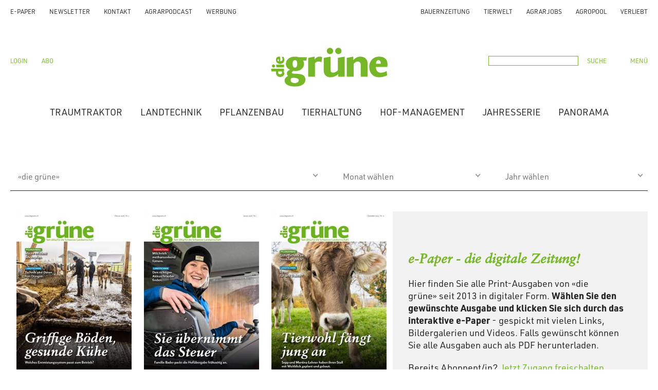

--- FILE ---
content_type: text/javascript;charset=utf-8
request_url: https://id.cxense.com/public/user/id?json=%7B%22identities%22%3A%5B%7B%22type%22%3A%22ckp%22%2C%22id%22%3A%22mkrxo5xlhhqxyiem%22%7D%2C%7B%22type%22%3A%22lst%22%2C%22id%22%3A%2216iaa07eeumxp2duw7q2ikeyj0%22%7D%2C%7B%22type%22%3A%22cst%22%2C%22id%22%3A%2216iaa07eeumxp2duw7q2ikeyj0%22%7D%5D%7D&callback=cXJsonpCB1
body_size: 188
content:
/**/
cXJsonpCB1({"httpStatus":200,"response":{"userId":"cx:2jfbh8do8k0gl8spib1e1tgbi:llgqmxu3fwp4","newUser":true}})

--- FILE ---
content_type: application/javascript; charset=utf-8
request_url: https://www.diegruene.ch/_assets/30df6ad56a4bf8f74584c5c168a6d17a/JavaScript/videoArticles.js?1755148538
body_size: 378
content:
var videoPageTypes = {
    loadMoreVideos: 5900001,
    checkMoreVideos: 5900002
};

var $videoContainer = $('.video-anrisse');
var $loadMoreVideosButton = $('.load-more-videos');

var loadMoreVideos = function() {
    var $skipDiv = $videoContainer.find('.skip-div');

    var data = {
        limit: $videoContainer.data('article-limit'),
        skip: $skipDiv.data('article-skip')
    };
    $skipDiv.remove();
    var functionTypeNum = videoPageTypes.loadMoreVideos;

    executeAjaxRequest(functionTypeNum, data).then(function(response) {
        if (response !== '') {
            $items = $(response);
            $videoContainer.find('.items').append($items);
            // $('.imagefill').imagefill();

            $videoContainer.find('.video-anriss.eqheight').matchHeight({
                property: 'min-height'
            });
            checkMoreVideos();
        }
    }).fail(function() {
        loadMoreVideos();
    });
}

var checkMoreVideos = function() {

    var data = {
        count: $videoContainer.find('.video-anriss').length
    };

    var functionTypeNum = videoPageTypes.checkMoreVideos;

    executeAjaxRequest(functionTypeNum, data).then(function(response) {
        if (parseInt(response) === 0) $loadMoreVideosButton.show();
    });
}

$(function() {
    if (exists($('.video-anrisse'))) {
        $('.load-more-videos').on('click', function(e) {
            e.preventDefault();
            $loadMoreVideosButton.hide();
            loadMoreVideos();
        });
    }
});


--- FILE ---
content_type: image/svg+xml
request_url: https://www.diegruene.ch/typo3conf/ext/mad_project_base/Resources/Public/Icons/Facebook.svg
body_size: 301
content:
<svg id="Ebene_1" data-name="Ebene 1" xmlns="http://www.w3.org/2000/svg" viewBox="0 0 141.73228 141.73228"><path d="M141.73228,70.86614a70.86614,70.86614,0,1,0-81.939,70.00492V91.35089H41.8V70.86614H59.79331V55.25345c0-17.76086,10.57989-27.57136,26.76708-27.57136a108.97667,108.97667,0,0,1,15.86333,1.3841V46.50591H93.48755c-8.80319,0-11.54857,5.4626-11.54857,11.06692V70.86614h19.65428L98.45134,91.35089H81.939v49.52017A70.88309,70.88309,0,0,0,141.73228,70.86614Z" style="fill:#fff"/><path d="M98.45134,91.35089l3.14192-20.48475H81.939V57.57283c0-5.60432,2.74538-11.06692,11.54857-11.06692h8.93617V29.06619a108.97667,108.97667,0,0,0-15.86333-1.3841c-16.18719,0-26.76708,9.8105-26.76708,27.57136V70.86614H41.8V91.35089H59.79331v49.52017a71.61316,71.61316,0,0,0,22.14567,0V91.35089Z" style="fill:transparent"/></svg>


--- FILE ---
content_type: application/javascript; charset=utf-8
request_url: https://www.diegruene.ch/_assets/30df6ad56a4bf8f74584c5c168a6d17a/JavaScript/custom.js?1769073569
body_size: 9369
content:
var artikelUid;

// === REPLACE WHOLE FUNCTION initArticle WITH THIS VERSION ===
var artikelUid;
let articleInitRunning = false;

initArticle = function () {
    if (articleInitRunning) return;
    articleInitRunning = true;

    // Merker: welche Bild-IDs pro Artikel im Fließtext verwendet wurden
    const usedImageIdsByArticle = new Map(); // key: artikelUid, value: Set<number>

    jQuery('.articlebody p').each(function (i) {
        // artikelUID vom Container
        artikelUid = jQuery(this).parent().attr('data-artikel-id');
        let html = jQuery(this).html();

        // ====== IMG Marker: [IMG 1] oder [IMG 1-3] ======
        const m = html.match(/\[IMG\s*([0-9]+)(?:\D+([0-9]+))?\]/i);
        if (m) {
            const startIMG = parseInt(m[1], 10);
            const endIMG = m[2] ? parseInt(m[2], 10) : startIMG;

            // verwendete IDs merken
            const set = usedImageIdsByArticle.get(artikelUid) || new Set();
            for (let n = startIMG; n <= endIMG; n++) set.add(n);
            usedImageIdsByArticle.set(artikelUid, set);

            // Platzierung
            let addClass = 'pull-left';
            if (m.index > 20) addClass = 'pull-right';
            if (html === m[0] || html.length < 40 || html.indexOf('bild_vollebreite') > -1) addClass = 'full';
            if (startIMG === endIMG) addClass += ' single-image';

            // Marker entfernen + Platzhalter einsetzen
            html = html.replace(m[0], '');
            const placeholder = `
                <div class="moreimages ${addClass}" data-start="${startIMG}" data-end="${endIMG}" data-artikel-id="${artikelUid}">
                    <div class="items"></div>
                    <div class="slider-nav">
                        <div class="prev-arrow"></div>
                        <div class="slidecount"></div>
                        <div class="next-arrow"></div>
                    </div>
                </div>`;
            jQuery(this).html(placeholder + html);
        }

        // ====== DOWNLOADS ======
        html = jQuery(this).html();
        let arrReg = /\[DOWNLOADS]/.exec(html);
        if (arrReg) {
            let addClass = 'pull-left';
            if (arrReg.index > 20) addClass = 'pull-right';
            if (arrReg.input === arrReg[0]) addClass = 'full';
            jQuery('#articlefiles').addClass(addClass);
            jQuery(this).html(html.replace(arrReg[0], ''));
            jQuery(this).prepend(jQuery('#articlefiles'));
        }

        // ====== DOSSIER ======
        html = jQuery(this).html();
        arrReg = /\[DOSSIER]/.exec(html);
        if (arrReg) {
            let addClass = 'pull-left';
            if (arrReg.index > 20) addClass = 'pull-right';
            if (arrReg.input === arrReg[0]) addClass = 'full';
            jQuery('#maindossier-box').addClass(addClass);
            jQuery(this).html(html.replace(arrReg[0], ''));
            jQuery(this).prepend(jQuery('#maindossier-box'));
            jQuery('#maindossier-box').show();
        }

        // ====== RELATED ======
        html = jQuery(this).html();
        arrReg = /\[RELATED]/.exec(html);
        if (arrReg) {
            let addClass = 'pull-left';
            if (arrReg.index > 20) addClass = 'pull-right';
            if (arrReg.input === arrReg[0]) addClass = 'full';
            jQuery('#related-box').addClass(addClass);
            jQuery(this).html(html.replace(arrReg[0], ''));
            jQuery(this).prepend(jQuery('#related-box'));
            jQuery('#related-box').show();
        }

        // ====== EXT (ohne ID) ======
        html = jQuery(this).html();
        arrReg = /\[EXT]/.exec(html);
        if (arrReg) {
            let addClass = 'pull-left';
            if (arrReg.index > 20) addClass = 'pull-right';
            if (arrReg.input === arrReg[0]) addClass = 'full';
            jQuery('#externalressource-box').addClass(addClass);
            jQuery(this).html(html.replace(arrReg[0], ''));
            jQuery(this).prepend(jQuery('#externalressource-box'));
            jQuery('#externalressource-box').show();
        }

        // ====== EXT mit ID: [EXT 12] ======
        html = jQuery(this).html();
        const extMatch = html.match(/\[EXT\s*([0-9]+)\]/i);
        if (extMatch) {
            const id = parseInt(extMatch[1], 10);
            const $ext = jQuery('#ext-' + id);
            const extContent = $ext.length ? $ext[0].outerHTML : '';
            if ($ext.length) $ext.remove();
            jQuery(this).html(html.replace(extMatch[0], extContent));
        }

        // ====== UMF mit ID: [UMF 5] ======
        html = jQuery(this).html();
        const umfMatch = html.match(/\[UMF\s*([0-9]+)\]/i);
        if (umfMatch) {
            const id = parseInt(umfMatch[1], 10);
            const $umf = jQuery('#umf-' + id);
            const extContent = $umf.length ? $umf[0].outerHTML : '';
            if ($umf.length) $umf.remove();
            jQuery(this).html(html.replace(umfMatch[0], extContent));
        }
    });

    // ====== Bilder in .moreimages einsetzen (KOPIEREN) ======
    jQuery('.moreimages').each(function () {
        const $wrap = jQuery(this);
        const artikelUid = $wrap.data('artikel-id');
        const start = parseInt($wrap.data('start'), 10);
        const end = parseInt($wrap.data('end'), 10);

        for (let n = start; n <= end; n++) {
            const $src = jQuery(`.mainimages[data-artikel-id="${artikelUid}"] #img-${n}`).first();
            if ($src.length) {
                $wrap.find('.items').append($src.clone(true, true));
            }
        }
    });

    // ====== Jetzt die im Fließtext verwendeten Bilder im MAIN-Slider entfernen ======
    usedImageIdsByArticle.forEach((idSet, aUid) => {
        idSet.forEach((id) => {
            jQuery(`.mainimages[data-artikel-id="${aUid}"] #img-${id}`).remove();
        });
    });

    // ====== Paywall: nach dem Klonen wirklich entfernen (nicht nur verstecken) ======
    if (
        user === null &&
        (exists(jQuery('[data-artikel-paywall="1"]')) || exists(jQuery('[data-artikel-paywall="2"]'))) &&
        exists(jQuery('.mainimages')) &&
        exists(jQuery('[data-preview="0"]')) &&
        !exists(jQuery('[data-hidden-link="1"]'))
    ) {
        jQuery('.mainimages').find('.item:not(:first)').remove();
    }

    // ====== Danach Slider initialisieren ======
    initSlick();
    typeof initRelatedSlider === 'function' && initRelatedSlider();

    // Lightbox
    jQuery('.mainimages, .moreimages, .gallery .items').each(function () {
        jQuery(this).magnificPopup({
            delegate: 'a',
            type: 'image',
            titleSrc: 'title',
            gallery: { enabled: true, tCounter: '<span class="mfp-counter">%curr% / %total%</span>' }
        });
    });

    articleInitRunning = false;
};



initSlick = function() {
    jQuery('.element.singleitem .items').on('init', function(event, slick){
        jQuery(this).find('.item').show();
    });

    jQuery('.col .element.singleitem .items').each(function() {
        tmpSlider = jQuery(this).next('.slider-nav');
        jQuery(this).slick({
            appendArrows: tmpSlider,
            prevArrow: tmpSlider.find('.prev-arrow'),
            nextArrow: tmpSlider.find('.next-arrow'),
            fade: true,
            cssEase: 'linear',
            autoplay: true,
            autoplaySpeed: 5000
        });
    });

    // Video Artikel
    if (exists(jQuery('.video-anriss.eqheight'))) jQuery('.video-anriss.eqheight').matchHeight();

    // Gallery Artikel
    if (exists(jQuery('.gallery-anriss.eqheight'))) jQuery('.gallery-anriss.eqheight').matchHeight();

    //Artikel-Bilder
    jQuery('.mainimages .items, .moreimages .items').each(function() {
        if (jQuery(this).hasClass('slidersync')) return;

        const $itemsWrap = jQuery(this);
        const $slides = $itemsWrap.find('.item');
        const slideCount = $slides.length;

        const $nav = $itemsWrap.next('.slider-nav');
        const $counter = $nav.find('.slidecount');
        $counter.attr('data-maxslides', slideCount);

        if (slideCount === 0) {
            // Nichts initialisieren – verhindert "1/0"
            $nav.hide();
            return;
        }

        // Slider initialisieren
        $itemsWrap.slick({
            appendArrows: $nav,
            prevArrow: $nav.find('.prev-arrow'),
            nextArrow: $nav.find('.next-arrow'),
            fade: true,
            cssEase: 'linear'
        });

        // Zähler
        $itemsWrap.on('afterChange', function(event, slick){
            updateSlideCount($counter, slick.currentSlide + 1);
        });

        updateSlideCount($counter, 1);
    });

    //Single Multimedia-Element
    jQuery('.element.singlemultimedia .sliderfor').each(function() {
        tmpSlider = jQuery(this).next('.slider-nav');

        jQuery(this).slick({
            appendArrows: tmpSlider,
            slidesToShow: 1,
            slidesToScroll: 1,
            prevArrow: tmpSlider.find('.prev-arrow'),
            nextArrow: tmpSlider.find('.next-arrow'),
            fade: true,
            infinite: true,
            cssEase: 'linear',
            asNavFor: '.slidernav'
        });

        jQuery('.element.singlemultimedia .slidernav').slick({
            slidesToShow: 6,
            slidesToScroll: 1,
            asNavFor: '.sliderfor',
            dots: false,
            infinite: true,
            centerMode: false,
            focusOnSelect: true,
            responsive: [
                {
                    breakpoint: 600,
                    settings: {
                        slidesToShow: 3,
                        slidesToScroll: 1,
                        dots: false,
                        asNavFor: '.sliderfor',
                        infinite: true,
                        centerMode: false,
                        focusOnSelect: true,
                        arrows: false
                    }
                }
            ]
        });

        jQuery(this).on('afterChange', function(event, slick, direction){
            updateSlideCount(jQuery(this).next('.slider-nav').find('.slidecount'), slick.currentSlide + 1);
            ga('send', 'pageview');
        });

        //Add count
        slideCount = jQuery(this).find('.item').length;
        tmpSlider.find('.slidecount').attr('data-maxslides', slideCount);
        updateSlideCount(jQuery(this).next('.slider-nav').find('.slidecount'), 1);
    });

    //Karussell-Elemente
    jQuery('.homeressort.rot .items').on('init', function(event, slick){
        jQuery('.homeressort.rot .items .slick-eqheight').matchHeight();
    });

    jQuery('.homeressort.rot .items').each(function() {
        jQuery(this).slick({
            prevArrow: '<div class="prev-arrow"></div>',
            nextArrow: '<div class="next-arrow"></div>',
            variableWidth: true,
            adaptiveHeight: true,
            slidesToShow: 4,
            slidesToScroll: 2,
            responsive: [{
                breakpoint: 1200,
                settings: {
                    slidesToScroll: 1
                }
            }]
        });
    });

    //Weitere Artikel
    jQuery('.articlerelated .wrap .items').on('init', function(event, slick){
        jQuery('.articlerelated .wrap .items .slick-eqheight').matchHeight();
    });

    jQuery('.articlerelated .wrap .items').each(function() {
        tmpSlider = jQuery(this).next('.slider-nav');
        jQuery(this).slick({
            appendArrows: tmpSlider,
            prevArrow: tmpSlider.find('.prev-arrow'),
            nextArrow: tmpSlider.find('.next-arrow'),
            adaptiveHeight: true,
            slidesToShow: 4,
            slidesToScroll: 1,
            responsive: [
                {
                    breakpoint: 970,
                    settings: {
                        slidesToShow: 2
                    }
                },
                {
                    breakpoint: 525,
                    settings: {
                        slidesToShow: 1,
                        centerMode: true
                    }
                }
            ]
        });
    });
}

updateSlideCount = function($counter, currentSlide) {
    const maxSlides = parseInt($counter.attr('data-maxslides'), 10) || 0;
    const $nav = $counter.closest('.slider-nav');

    if (maxSlides <= 1) {
        $nav.hide();
        return;
    }
    $nav.show();
    $counter.text(currentSlide + '/' + maxSlides);
};

initDossier = function() {
    jQuery('.dossiernav .nav-wrap').slick({
        vertical: true,
        infinite: false,
        slidesToScroll: 1,
        verticalSwiping: true,
        adaptiveHeight: true,
        prevArrow: '.dossiernav-arrow.slick-prev',
        nextArrow: '.dossiernav-arrow.slick-next'
    });
}

var lastScrollTop = 0;
checkSticky = function() {
    //Scrollpos
    scrollPosition = jQuery(document).scrollTop();

    if (scrollPosition > lastScrollTop){
        // downscroll code
        jQuery('header div, section.content .header, body, .dossiernav').removeClass('goup');
    } else {
        // upscroll code
        jQuery('header div, section.content .header, body, .dossiernav').addClass('goup');
    }
    lastScrollTop = scrollPosition;

    //Header out of viewport
    if (scrollPosition > jQuery('.header-content').height()) {
        jQuery('.header-content').addClass('outofvp');
    } else {
        jQuery('.header-content').removeClass('outofvp');
    }

    jQuery('.sticky').each(function(){
        const $this = jQuery(this);
        if (!isNaN($this.attr('data-sticky-scrollpos'))) {
            if ($this.attr('data-sticky-scrollpos') < scrollPosition) {
                $this.addClass('is-sticky');
            }
            else if ($this.attr('data-sticky-scrollpos') > scrollPosition) {
                $this.removeClass('is-sticky');
            }

            if ($this.attr('data-sticky-trigger') != '') {
                if (jQuery($this.attr('data-sticky-trigger')).hasClass('outofvp')) {
                    $this.addClass('is-sticky');
                } else {
                    $this.removeClass('is-sticky');
                }
            }
        }

        if ($this.attr('data-bottom-trigger') != '' && !isNaN($this.attr('data-bottom-offset'))) {
            $bottomTrigger = jQuery($this.attr('data-bottom-trigger'));
            bottomPos = $bottomTrigger.offset().top  + $bottomTrigger.height();

            if ((scrollPosition + $this.height() + parseInt($this.attr('data-bottom-offset'))) > bottomPos) {
                $this.addClass('is-bottom');
            } else {
                $this.removeClass('is-bottom');
            }
        }
    });
}

checkDossierNav = function() {
    //Scrollpos
    scrollPosition = jQuery(document).scrollTop();
    winHeight = jQuery(window).height();
    docHeight = jQuery('html').height();
    scrollPositionTophalf = scrollPosition + (winHeight /3);
    var currentSlide = 0;

    jQuery('.dossiercontents').each(function(i){
        if (jQuery(this).position().top < scrollPositionTophalf) {
            jQuery('.dossiercontents .items .item').removeClass('active');
            jQuery('a[href="#' + jQuery(this).attr('id') + '"] .item').addClass('active');
            currentSlide = i;
        }
    });

    currentSlide = currentSlide -2;
    if (currentSlide < 0) currentSlide = 0;

    if (jQuery('.dossiercontents .items').slick('slickCurrentSlide') != currentSlide) {
        jQuery('.dossiercontents .items').slick('slickGoTo', currentSlide);
    }
}

function paywallReload() {
    const $articleBody = jQuery('.articlebody');
    if ($articleBody.length > 0) {
        tIsLoggedIn = ($articleBody.attr('data-loggedin') != '') ? $articleBody.attr('data-loggedin') : '0';
        tPaywall = ($articleBody.attr('data-artikel-paywall') != '') ? $articleBody.attr('data-artikel-paywall') : '0';

        if (parseInt(tIsLoggedIn) == 0 && parseInt(tPaywall) > 0) {
            jQuery.post(document.location.pathname + '?type=6363', function (data) {
                if ($articleBody.hasClass('paywall-reloaded') && $articleBody.find('div').length !== 0) return;
                $articleBody.find('.paywall').remove();
                $articleBody.addClass('paywall-reloaded');
                $articleBody.prepend(jQuery(data).find('.articlebody .paywall-content').html());
                jQuery('.related').find('.items').children().remove();
                jQuery('.related').find('.items').prepend(jQuery(data).find('.related .items').html());
                initArticle();
            }).fail(function() {
                initArticle();
            });
        } else {
            initArticle();
        }
    }
}

function checkLogin() {
    tLoginName = 'Login';
    tLoginHref = loginURL + '/login?returnUrl=' + document.location.href;
    tSession = '';
    tToken = '';

    //Is there a session-cookie
    tSession = readCookie('madlab_bz_sso_session_id');
    tToken = readCookie('madlab_bz_sso_token');

    $loginLink = jQuery('a.page_login');
    if (tSession != '' && tSession !== null && tSession != 'null') {
        //Validate the session
        validateSession(tSession, tLoginHref).then(function(r) {
            //Try to reload protected content
            paywallReload();
        }).fail(function() {
            //Set Login-Link
            if (parseInt(jQuery('.articlebody').data('artikel-paywall')) !== 1) initArticle();
        });

        getExtendedUserFromSession(tSession).then(function(r) {
            //Set Logout-Link
            $loginLink.html('PROFIL (' + r.userFirstName + ' ' + r.userName + ')');
            $loginLink.attr('href', accountURL);

        }).fail(function() {
            //Set Login-Link
            $loginLink.html(tLoginName);
            $loginLink.attr('href', tLoginHref);
        });
    } else {
        //Set Login-Link
        $loginLink.html(tLoginName);
        $loginLink.attr('href', tLoginHref);
        initArticle();
    }
}

function validateSession(sessionToken, loginUrl) {
    var dfd = new jQuery.Deferred();
    var accessBZ = false;
    var accessDG = false;
    var accessTW = false;

    if (jQuery('body').hasClass('bauernzeitung')) accessBZ = true;
    if (jQuery('body').hasClass('diegruene')) accessDG = true;
    if (jQuery('body').hasClass('tierwelt')) accessTW = true;

    rest.User.read('validateSession?sessionId=' + sessionToken + '&accessTw='+ accessTW +'&accessBz='+ accessBZ +'&accessDg='+ accessDG +'&').then(function (r) {
        //Successful
        console.log('Successful');
        dfd.resolve(Array('Profil (' + r.displayName + ')', accountURL));
    }).fail(function() {
        // failed
        console.log('failed');
        dfd.reject(Array('Login', loginUrl));
    });

    return dfd.promise();
}

isMobile = false;
var rest;
rest = new jQuery.RestClient(apiURL);
rest.add('User');
jQuery(document).ready(function() {
    if(/(android|bb\d+|meego).+mobile|avantgo|bada\/|blackberry|blazer|compal|elaine|fennec|hiptop|iemobile|ip(hone|od)|ipad|iris|kindle|Android|Silk|lge |maemo|midp|mmp|netfront|opera m(ob|in)i|palm( os)?|phone|p(ixi|re)\/|plucker|pocket|psp|series(4|6)0|symbian|treo|up\.(browser|link)|vodafone|wap|windows (ce|phone)|xda|xiino/i.test(navigator.userAgent)
        || /1207|6310|6590|3gso|4thp|50[1-6]i|770s|802s|a wa|abac|ac(er|oo|s\-)|ai(ko|rn)|al(av|ca|co)|amoi|an(ex|ny|yw)|aptu|ar(ch|go)|as(te|us)|attw|au(di|\-m|r |s )|avan|be(ck|ll|nq)|bi(lb|rd)|bl(ac|az)|br(e|v)w|bumb|bw\-(n|u)|c55\/|capi|ccwa|cdm\-|cell|chtm|cldc|cmd\-|co(mp|nd)|craw|da(it|ll|ng)|dbte|dc\-s|devi|dica|dmob|do(c|p)o|ds(12|\-d)|el(49|ai)|em(l2|ul)|er(ic|k0)|esl8|ez([4-7]0|os|wa|ze)|fetc|fly(\-|_)|g1 u|g560|gene|gf\-5|g\-mo|go(\.w|od)|gr(ad|un)|haie|hcit|hd\-(m|p|t)|hei\-|hi(pt|ta)|hp( i|ip)|hs\-c|ht(c(\-| |_|a|g|p|s|t)|tp)|hu(aw|tc)|i\-(20|go|ma)|i230|iac( |\-|\/)|ibro|idea|ig01|ikom|im1k|inno|ipaq|iris|ja(t|v)a|jbro|jemu|jigs|kddi|keji|kgt( |\/)|klon|kpt |kwc\-|kyo(c|k)|le(no|xi)|lg( g|\/(k|l|u)|50|54|\-[a-w])|libw|lynx|m1\-w|m3ga|m50\/|ma(te|ui|xo)|mc(01|21|ca)|m\-cr|me(rc|ri)|mi(o8|oa|ts)|mmef|mo(01|02|bi|de|do|t(\-| |o|v)|zz)|mt(50|p1|v )|mwbp|mywa|n10[0-2]|n20[2-3]|n30(0|2)|n50(0|2|5)|n7(0(0|1)|10)|ne((c|m)\-|on|tf|wf|wg|wt)|nok(6|i)|nzph|o2im|op(ti|wv)|oran|owg1|p800|pan(a|d|t)|pdxg|pg(13|\-([1-8]|c))|phil|pire|pl(ay|uc)|pn\-2|po(ck|rt|se)|prox|psio|pt\-g|qa\-a|qc(07|12|21|32|60|\-[2-7]|i\-)|qtek|r380|r600|raks|rim9|ro(ve|zo)|s55\/|sa(ge|ma|mm|ms|ny|va)|sc(01|h\-|oo|p\-)|sdk\/|se(c(\-|0|1)|47|mc|nd|ri)|sgh\-|shar|sie(\-|m)|sk\-0|sl(45|id)|sm(al|ar|b3|it|t5)|so(ft|ny)|sp(01|h\-|v\-|v )|sy(01|mb)|t2(18|50)|t6(00|10|18)|ta(gt|lk)|tcl\-|tdg\-|tel(i|m)|tim\-|t\-mo|to(pl|sh)|ts(70|m\-|m3|m5)|tx\-9|up(\.b|g1|si)|utst|v400|v750|veri|vi(rg|te)|vk(40|5[0-3]|\-v)|vm40|voda|vulc|vx(52|53|60|61|70|80|81|83|85|98)|w3c(\-| )|webc|whit|wi(g |nc|nw)|wmlb|wonu|x700|yas\-|your|zeto|zte\-/i.test(navigator.userAgent.substr(0,4))) {
        isMobile = true;
    }

    //Check if mailform has been added
    if (jQuery('.additionalcontent form').length > 0) jQuery('.additionalcontent form').append('<input type="hidden" name="artikel" value="' + jQuery('.additionalcontent').attr('data-articleuid') + '">');

    //Init Burger-Navigation
    jQuery('.burger-nav a.opener').click(function(e) {
        e.preventDefault();
        jQuery('body, #mobilenav').toggleClass('menuopen');
        jQuery('.hamburger').toggleClass('is-active');
    });

    jQuery('.burger-nav-overlay').click(function() {
        if (jQuery('body').hasClass('menuopen')) {
            jQuery('body, #mobilenav').removeClass('menuopen');
            jQuery('.hamburger').removeClass('is-active');
        }
    });

    checkLogin();

    //Hyphenation
    Hyphenator.config({
        defaultlanguage: 'de',
        leftmin: 3,
        rightmin: 4,
        minwordlength : 9
    });

    Hyphenator.run();

    //Search-Actions
    jQuery('#searchform a').click(function(e) {e.preventDefault(); jQuery('#searchform').submit();});
    jQuery('.elasticSearch_form select').change(function() {jQuery('.elasticSearch_form input[type=submit]').click();});

    //Matchheight dossier-box
    jQuery('.dossierbox .wrap').each(function(){
        jQuery(this).find('.dossieritem').matchHeight();
    });
    jQuery('a.dossierheader').matchHeight();

    //Nice-Selects
    jQuery('.frame-type-form_formframework select, .tx-registeraddress select, .epaperFilter select, .elasticSearch_form select, .mad_newsletter_subscription select, .tx-powermail select').niceSelect();

    //Init Dossier-Navigation
    initDossier();
    checkDossierNav();

    //Lightbox
    jQuery('.mainimages, .moreimages, .gallery .items').each(function() {
        jQuery(this).magnificPopup({
            delegate: 'a',
            type: 'image',
            titleSrc: 'title',
            gallery: {
                // options for gallery
                enabled: true,
                tCounter: '<span class="mfp-counter">%curr% / %total%</span>'
            }
        });
    });

    //Lightbox
    jQuery('.single-gallery-article-teaser').each(function() {
        jQuery(this).magnificPopup({
            delegate: 'a.lightbox',
            type: 'image',
            titleSrc: 'title',
            gallery: {
                // options for gallery
                enabled: true,
                tCounter: '<span class="mfp-counter">%curr% / %total%</span>'
            }
        });
    });

    updateEpaperLinks();

    jQuery('a.epaper.read, img.epaper.thumbnail').click(function(e) {
        if (isMobile) return true;
        e.preventDefault();
        epaperGuruOpenIssueWithFrameId(jQuery(this).attr('data-guid'), jQuery(this).attr('data-iframe'));
    });

    jQuery('.epaperFilter .select-wrap select').change(function() {
        loadMore('.epaperoverview .items', '.item', 20, 1);
    });

    if (exists(jQuery('.inlineArticle'))) {
        jQuery('.inlineArticle .auszeichnung').matchHeight();
        jQuery('.inlineArticle').matchHeight();
    }

    if (jQuery('.jobs-list.has-jobs').length) {
        jQuery('.jobs-list.has-jobs').isotope({
            itemSelector: '.job-item',
            percentPosition: true,
            masonry: {
                columnWidth: '.job-item',
                gutter: 40
            }
        });
    }

    // initCookieBanner();
});

var updateEpaperLinks = function() {
    if (exists(jQuery('a.epaper.read, a.epaper.download'))) {
        //ePaper
        var epaper_sso_id = '';
        epaper_sso_id = readCookie('epaper_guru_sso_session_id');
        jQuery('a.epaper.read, a.epaper.download').each(function() {
            jQuery(this).attr('href', jQuery(this).attr('href') + epaper_sso_id);
        });
    }
}

initScrollableTablesIndicator = function() {
    if (!exists(jQuery(".articlebody table:not(.in-viewport)"))) return;
    jQuery(document).scroll(function() {
        var $table = jQuery(".articlebody table:not(.in-viewport)");
        $table.each(function() {
            var $this = jQuery(this);
            var top_of_element = $this.offset().top;
            var bottom_of_element = $this.offset().top + $this.outerHeight();
            var bottom_of_screen = jQuery(window).scrollTop() + jQuery(window).innerHeight();
            var top_of_screen = jQuery(window).scrollTop();

            if ((bottom_of_screen > top_of_element) && (top_of_screen < bottom_of_element)) {
                $this.addClass('in-viewport');
                $this.animate({
                    scrollLeft: $this.find('tr td:last-child').offset().left
                }, 1000, function () {
                    $this.animate({
                        scrollLeft: 0
                    }, 1000, function () {
                    });
                });
            }
        });
    });
}

// initCookieBanner = function() {
//     cookieVal = getCookie('cookieconsent_dismissed');
//
//     if (cookieVal == '') {
//         jQuery('#cookie-note').show();
//         jQuery('.dismiss-message').on('click', function() {
//             jQuery('#cookie-note').hide();
//             setCookie('cookieconsent_dismissed', 1);
//         });
//     }
// }

var initTeamMatchHeight = function() {
    if (exists(jQuery('.team-members .team-member .member-function'))) {
        jQuery('.team-members .team-member .member-function').matchHeight();
    }
}

var initRectangleAdMatchHeight = function() {
    if (exists(jQuery('.advert.rectangle'))) {
        jQuery('.advert.rectangle').matchHeight();
    }
}

var checkGoogleBot = function() {
    jQuery.ajax({
        url: "/typo3conf/ext/mad_project_base/Resources/Public/PHP/checkGoogleBot.php",
        type: "POST",
        success: function (data) {
            if (parseInt(data) === 1) paywallReload();
        }
    });
}

var initAnchorLinks = function() {
    if (exists(jQuery('a.anchor-link'))) {
        jQuery('a.anchor-link').off('click');
        jQuery('a.anchor-link').on('click', function(e) {
            e.preventDefault();

            var anchorTarget = jQuery(this).attr('data-target');
            $anchorTarget = jQuery(anchorTarget);

            jumpto(jQuery(anchorTarget));
        });
    }
}

var initOldContentForm = function() {
    if (exists(jQuery('.old-content'))) {
        var currentUrl = window.location.href;
        var $oldContent = jQuery('.old-content');
        var newLink = $oldContent.find('a').eq(0).attr('href') + '?report-url=' + encodeURIComponent(currentUrl);
        $oldContent.find('a').eq(0).attr('href', newLink);
    }

    if (exists(jQuery('[id^=artikelExportfehlermelden]'))) {
        var reportUrl = getUrlParameter('report-url');
        if (reportUrl !== false && reportUrl !== '') {
            jQuery('[id^=artikelExportfehlermelden]').find(jQuery('[placeholder=URL]')).val(decodeURIComponent(reportUrl));
        }
    }
}

var initAgramedienBackendData = function() {
    if (exists(jQuery('.articlebody'))) {
        var $articleBody = jQuery('.articlebody');
        var $pageBody = jQuery('body');
        var firstName = '';
        var lastName = '';
        var email = '';
        var pageId = jQuery('body').data('page-id');
        var ressorts = $articleBody.data('ressorts');
        var tags = $articleBody.data('tags');
        var articleId = $articleBody.data('artikel-id');
        var topicClusterId = $articleBody.data('topic-cluster-id');
        var topicClusterName = $articleBody.data('topic-cluster-name').replace(',', '');
        var userNeedId = $articleBody.data('user-need-id');
        var userNeedName = $articleBody.data('user-need-name');
        var articleTitle = $articleBody.data('article-title');
        var author = $articleBody.data('article-authors');
        var paywall = $articleBody.data('artikel-paywall');
        var articleDate = $articleBody.data('article-date');
        var touchpointId = $pageBody.data('touchpoint-id');
        var articleSource = $articleBody.data('article-source');

        var customerId = getFromLocalstorage('agrarmedien-customer-id');
        if (!customerId) customerId = '';

        var _paq = window._paq = window._paq || [];
        if (userNeedId) _paq.push(['setCustomDimension', 1,  userNeedId]);
        if (ressorts) _paq.push(['setCustomDimension', 2,  ressorts]);
        if (topicClusterId) _paq.push(['setCustomDimension', 3,  topicClusterId]);

        switch (parseInt(paywall)) {
            case 1:
                var paywallStatus = 'Freemium';
                break;
            case 2:
                var paywallStatus = 'Premium';
                break;
            default:
                var paywallStatus = 'Free';
        }

        const tagsArray = tags.split(",");

        const prefixedTagsArray = tagsArray
            .filter(Boolean)
            .map(t => t.trim())
            .map(t => t.toLowerCase().startsWith("thema:") ? t : `thema:${t}`);

        prefixedTagsArray.push('topic-cluster:' + topicClusterName);
        prefixedTagsArray.push('user-need:' + userNeedName);
        prefixedTagsArray.push('paywall:' + paywallStatus);
        prefixedTagsArray.push('source:' + articleSource);

        tp = window["tp"] || [];
        tp.push(["setTags", prefixedTagsArray]);
        tp.push(["setContentCreated", articleDate]);
        tp.push(["setContentAuthor", author.split(',')[0].trim()]);
        tp.push(["setContentSection", ressorts.split(',')[0].trim()]);

        var userData = readCookie('agrarmedien-login-user');
        if (userData) {
            var userObject = JSON.parse(userData);
            firstName = userObject.firstName;
            lastName = userObject.name;
            email = userObject.email;
        }

        var restApi;
        restApi = new jQuery.RestClient('https://api.sam-crm.maddev.ch/frontend/');
        restApi.add('touchpoint');

        restApi.touchpoint.create('hit', {
            touchpointId: touchpointId,
            first_name: firstName,
            last_name: lastName,
            email: email,
            customerId: customerId,
            artikelId: articleId,
            pageId: pageId,
            artikelName: articleTitle,
            ressorts: ressorts,
            tags: tags,
            topicClusterId: topicClusterId,
            userNeedId: userNeedId,
            amount: '',
            author: author,
            paywall: paywall,
            payload: ''
        }).then(function(r) {
            customerId = r.data.customerId;
            if (customerId) storeInLocalstorage('agrarmedien-customer-id', customerId);
        }).fail (function(t) {
            // console.log('Failed to add user data to SAM CRM');
        });
    }
}

var initAgramedienBackendMicropaymentDataTransactionStart = function() {
    var $micropaymentOrderForm = jQuery('.micropayment-order-form');
    $micropaymentOrderForm.on('submit', function(e) {
        var $pageBody = jQuery('body');
        var $articleInfoContainer = jQuery('.article-info');
        var pageId = $pageBody.data('page-id');
        var touchpointId = $pageBody.data('micropayment-transaction-start-touchpoint-id');
        var ressorts = $articleInfoContainer.data('ressorts');
        var tags = $articleInfoContainer.data('tags');
        var articleId = $articleInfoContainer.data('artikel-id');
        var amount = $articleInfoContainer.data('micropayment-amount');
        var articleTitle = $articleInfoContainer.data('article-title');
        var userEmail = $micropaymentOrderForm.find('#email').val();
        var userFirstName = $micropaymentOrderForm.find('#firstname').val();
        var userLastName = $micropaymentOrderForm.find('#lastname').val();
        var author = $articleInfoContainer.data('article-authors');
        var paywall = $articleInfoContainer.data('artikel-paywall');
        var customerId = getFromLocalstorage('agrarmedien-customer-id');
        if (!customerId) customerId = '';

        var restApi;
        restApi = new jQuery.RestClient('https://api.sam-crm.maddev.ch/frontend/');
        restApi.add('touchpoint');

        restApi.touchpoint.create('hit', {
            touchpointId: touchpointId,
            first_name: userFirstName,
            last_name: userLastName,
            email: userEmail,
            customerId: customerId,
            artikelId: articleId,
            pageId: pageId,
            artikelName: articleTitle,
            ressorts: ressorts,
            tags: tags,
            amount: amount,
            author: author,
            paywall: paywall,
            payload: ''
        }).then(function(r) {
            customerId = r.data.customerId;
            if (customerId) storeInLocalstorage('agrarmedien-customer-id', customerId);
        }).fail (function(t) {
            // console.log('Failed to add user data to SAM CRM');
        });
    })
}

var initMatomoSendCustomerId = function() {
    var customerId = getFromLocalstorage('agrarmedien-customer-id');
    if (customerId) {
        _paq.push(['setUserId', customerId]);
    }
}

const initPowermailTabNavigation = function() {
    if (exists(jQuery('.powermail_morestep'))) {
        var offsetTop = jQuery('.powermail_morestep').offset().top;
        var headerHeight = jQuery('#header .header-content').height();
        jQuery('.powermail_morestep .powermail_tab_navigation a').on('click', function() {
            jQuery('html,body').animate({ scrollTop: offsetTop - headerHeight }, 'slow');
        });
    }
}

const initFlipster = function() {
    jQuery(".flipster-carousel").flipster({
        style: 'carousel',
        loop: true,
        spacing: -.6,
        nav: false,
        buttons: true,
        itemContainer: 'ul',
        itemSelector: 'li',
        scrollwheel: false,
        start: 0
    });
}

const initPageAdPositioning = function() {
    // initially set top to align with #main
    const $skyScrapers = jQuery('.page-skyscraper');
    if ($skyScrapers.length) {
        const mainOffset = jQuery('#main').offset().top;

        $skyScrapers.css('top', mainOffset);

        // if wideboard exists
        // add observer for when ad is loaded to adjust offset top
        // to fit to header
        const $topWideboard = jQuery('#top-wideboard');
        if ($topWideboard.length) {
            const wideboardObserver = new MutationObserver(function(mutations) {
                if (mutations[0].target.getAttribute('data-adnz-loaded') == 1) {
                    $topWideboard.find('iframe').on('load', function() {
                        const headerOffset = jQuery('#header').offset().top;
                        $skyScrapers.css('top', headerOffset);
                    });
                }
            });

            wideboardObserver.observe(document.querySelector("#top-wideboard .desktop.advert"), {
                attributes: true,
                attributeFilter: ['data-adnz-loaded']
            });
        }
    }
}

jQuery(function() {
    checkGoogleBot();
    initTeamMatchHeight();
    initRectangleAdMatchHeight();
    initAnchorLinks();
    initOldContentForm();
    initAgramedienBackendData();
    initAgramedienBackendMicropaymentDataTransactionStart();
    initPowermailTabNavigation();
    initMatomoSendCustomerId();
    initFlipster();
    initPageAdPositioning();
});

jQuery(window).on('load', function() {
    // Gives mobile users a visible hint that a table can be scrolled
    initScrollableTablesIndicator();
});

jQuery(document).scroll(function() {
    //Check sticky objects
    checkSticky();

    //Dossier Navigation + Progress
    checkDossierNav();

    //Close Burger-Menu
    if (jQuery('body').hasClass('menuopen')) {
        jQuery('body, #mobilenav').removeClass('menuopen');
    }
});

--- FILE ---
content_type: image/svg+xml
request_url: https://www.diegruene.ch/fileadmin/agrarmedien/shared/assets/epaper-read.svg
body_size: 1851
content:
<?xml version="1.0" ?><!DOCTYPE svg  PUBLIC '-//W3C//DTD SVG 1.1//EN'  'http://www.w3.org/Graphics/SVG/1.1/DTD/svg11.dtd'><svg enable-background="new 0 0 512 512" height="512px" id="Layer_1" version="1.1" viewBox="0 0 512 512" width="512px" xml:space="preserve" xmlns="http://www.w3.org/2000/svg" xmlns:xlink="http://www.w3.org/1999/xlink"><path d="M509.527,136.261c-0.668-1.112-11.768-20.487-34.067-40.37c-22.158-19.783-56.499-40.416-101.748-40.416  c-45.251-0.014-79.253,20.697-100.965,40.566c-6.72,6.137-12.376,12.224-17.01,17.741c-4.793-5.552-10.652-11.696-17.593-17.892  c-22.156-19.783-56.496-40.416-101.746-40.416C91.148,55.461,57.135,76.172,35.43,96.041C13.572,116.007,2.94,135.435,2.284,136.59  L0,145.541v292.208l35.011,8.938l0.061,0.036c0.49-0.936,9.892-17.138,27.166-32.33c17.413-15.264,41.704-29.311,74.161-29.334  c33.489,0,58.953,15.06,76.904,30.955c8.904,7.924,15.708,15.93,20.18,21.855c2.237,2.953,3.891,5.386,4.946,7.011  c0.452,0.687,0.768,1.191,1.001,1.568c3.114,5.984,9.358,10.076,16.567,10.076c7.342,0,13.678-4.247,16.731-10.404  c1.832-3.123,11.029-17.829,26.833-31.729c17.402-15.264,41.695-29.312,74.15-29.335c33.489,0,58.952,15.061,76.915,30.956  c8.895,7.924,15.701,15.93,20.172,21.855c2.242,2.952,3.896,5.386,4.955,7.011c0.522,0.804,0.901,1.423,1.128,1.793  c0.116,0.187,0.186,0.306,0.222,0.374l0.05-0.027L512,437.747V145.541L509.527,136.261z M237.317,387.396  c-22.178-19.572-56.213-39.708-100.919-39.708h-0.053c-43.907,0-77.223,19.513-98.98,38.822V150.784  c3.798-5.817,12.226-17.479,24.872-28.602c17.413-15.277,41.704-29.322,74.161-29.335c33.489,0,58.953,15.052,76.904,30.958  c8.904,7.913,15.708,15.929,20.18,21.852c1.575,2.08,2.841,3.882,3.835,5.341V387.396z M474.627,387.372  c-22.176-19.563-56.223-39.685-100.916-39.685c-43.948-0.013-77.256,19.525-99.028,38.85v-235.75  c3.798-5.811,12.213-17.462,24.876-28.604c17.404-15.277,41.697-29.322,74.152-29.335c33.489,0,58.95,15.052,76.915,30.958  c8.893,7.913,15.701,15.929,20.17,21.852c1.564,2.062,2.845,3.871,3.831,5.325V387.372z M59.727,168.702l15.334,20.114l1.998,2.81  c0.952-0.636,21.153-14.908,61.945-14.932c21.787,0,37.964,4.09,48.562,8.005c5.299,1.958,9.19,3.886,11.644,5.234  c1.235,0.686,2.103,1.22,2.616,1.542c0.243,0.15,0.4,0.259,0.48,0.313c0.006,0.009,0.013,0.011,0.019,0.016l0.029,0.022l4.602-6.536  l12.203-16.785c-1.699-1.265-29.246-20.567-80.155-20.559C88.095,147.919,61.49,167.294,59.727,168.702 M77.062,253.777  c0.944-0.635,21.15-14.905,61.938-14.93c21.788,0.012,37.972,4.099,48.566,8.014c5.292,1.949,9.184,3.884,11.642,5.236  c1.239,0.674,2.109,1.209,2.613,1.528c0.253,0.164,0.417,0.277,0.49,0.327c0.023,0.017,0.036,0.025,0.04,0.025l4.507-6.396  l12.298-16.912v-0.01c-1.702-1.271-29.244-20.567-80.155-20.55c-50.909-0.036-77.507,19.347-79.273,20.745l17.421,22.859  l-2.107-2.758L77.062,253.777z M59.725,293.005l15.896,20.867l-0.57-0.739l2.008,2.8l0.089-0.057  c1.733-1.172,21.938-14.845,61.856-14.869c21.788,0,37.966,4.086,48.561,8.01c5.294,1.957,9.185,3.874,11.647,5.232  c1.232,0.675,2.104,1.213,2.611,1.531c0.243,0.157,0.402,0.27,0.482,0.319c0.006,0.007,0.013,0.01,0.019,0.012l0.029,0.025  l4.649-6.598l12.156-16.723c-1.706-1.272-29.245-20.571-80.154-20.556C88.088,272.235,61.495,291.6,59.725,293.005 M441.248,191.826  l4.762-6.753l-4.854,6.678l-0.005,0.005C441.21,191.797,441.241,191.82,441.248,191.826 M313.948,188.809l2.016,2.813l0.003,0.004  c0.941-0.636,21.151-14.908,61.942-14.932c21.786,0,37.967,4.09,48.561,8.005c5.293,1.958,9.183,3.886,11.645,5.234  c1.229,0.686,2.105,1.22,2.61,1.542c0.201,0.116,0.343,0.217,0.433,0.275l16.9-23.246c-1.699-1.265-29.238-20.567-80.146-20.559  c-50.916-0.027-77.514,19.348-79.284,20.756l17.423,22.856L313.948,188.809z M315.959,253.777  c0.95-0.635,21.151-14.905,61.949-14.93c21.786,0.012,37.965,4.099,48.556,8.014c5.3,1.949,9.194,3.884,11.652,5.236  c1.229,0.674,2.099,1.209,2.604,1.528c0.218,0.137,0.368,0.242,0.455,0.299c0.041,0.031,0.067,0.054,0.072,0.054l4.573-6.481  l12.233-16.828v-0.01c-1.695-1.271-29.239-20.567-80.146-20.55c-50.916-0.036-77.516,19.347-79.282,20.745l17.423,22.859  l-2.102-2.747L315.959,253.777z M298.626,293.005l15.362,20.168l1.973,2.76c0.018-0.016,0.049-0.033,0.085-0.057  c1.738-1.172,21.937-14.845,61.86-14.869c21.788,0,37.962,4.086,48.558,8.01c5.296,1.957,9.186,3.874,11.649,5.232  c1.231,0.675,2.105,1.213,2.612,1.531c0.24,0.157,0.401,0.27,0.476,0.319c0.009,0.007,0.016,0.01,0.022,0.012l0.031,0.025  l4.647-6.598l12.154-16.723c-1.697-1.272-29.243-20.571-80.15-20.556C326.988,272.235,300.397,291.6,298.626,293.005"/></svg>

--- FILE ---
content_type: application/javascript; charset=utf-8
request_url: https://www.diegruene.ch/_assets/30df6ad56a4bf8f74584c5c168a6d17a/JavaScript/articleComment.js?1757499362
body_size: 4258
content:
let commentsStoragePid = null;

const commentPageTypes = {
    addComment: 2900001,
    replyComment: 2900002,
    reportComment: 2900003,
    getCommentLikes: 2900004,
    likeComment: 2900005,
    getCommentDislikes: 2900006,
    dislikeComment: 2900007,
    reload: 6363
};

const getCommentsStoragePid = function() {
    if (exists(jQuery('.comments-container'))) {
        commentsStoragePid = jQuery('.comments-container').attr('data-comments-pid');
    }
}

const userCommentCallback = function() {
    if (exists(jQuery('.comments-container'))) {
        handleLoginContent();
        initAddCommentForm();
        insertReportUser();
        getCommentLikes();
    }
}

let initComments = function() {
    if (exists(jQuery('.comments-container'))) {
        initCollapsedSubComments();
        initCommentActions();
        initCopyToClipboard();
        initActionPopup();
    }
}

const initCollapsedSubComments = function() {
    jQuery('.sub-comments-container').each(function() {
        const $thisSubCommentsContainer = jQuery(this);
        const thisContainerHeight = $thisSubCommentsContainer.height() + 1;

        $thisSubCommentsContainer.attr('data-initial-height', thisContainerHeight);
        $thisSubCommentsContainer.addClass('collapsed');
    });

    jQuery('.sub-comments-container + .more-button, .sub-comments-container.collapsed').off('click');
    jQuery('.sub-comments-container + .more-button, .sub-comments-container.collapsed').on('click', function(e) {
        const $thisTarget = jQuery(this);
        const $thisSubCommentsContainer = jQuery(e.target).hasClass('more-button') ? $thisTarget.siblings('.sub-comments-container') : $thisTarget;

        showSubCommentsCotainer($thisSubCommentsContainer);
    });
}

const showSubCommentsCotainer = function($thisSubCommentsContainer) {
    const initialContainerHeight = $thisSubCommentsContainer.attr('data-initial-height');

    $thisSubCommentsContainer.css('height', initialContainerHeight + 'px');
    $thisSubCommentsContainer.removeClass('collapsed');
}

const initRestrictedFunctionAccess = function() {
    if (user !== null) {
        jQuery('.access-restricted-user').removeClass('hidden');
        jQuery('.access-non-logged-in').addClass('hidden');
    }
}

let initCommentActions = function() {
    jQuery('.comment-action .action-icon, .comment-action .action-text, .comment-action .action-tooltip').off('click');
    jQuery('.comment-action .action-icon, .comment-action .action-text, .comment-action .action-tooltip').on('click', function() {
        $thisAction = jQuery(this).closest('.comment-action');

        if (!$thisAction.hasClass('deactivated')) {
            const actionFunction = $thisAction.attr('data-action');
            window[actionFunction]($thisAction);
        }
    });
}

const initActionPopup = function() {
    jQuery('.action-popup .popup-close').off('click');
    jQuery('.action-popup .popup-close').on('click', function() {
        $actionPopup = jQuery(this).closest('.action-popup');
        hidePopup($actionPopup);
    });

    jQuery('.action-popup').off('click');
    jQuery('.action-popup').on('click', function(e) {
        const $thisPopup = jQuery(this);
        const $targetElement = jQuery(e.target);
        if ($targetElement.hasClass('action-popup')) {
            hidePopup($thisPopup);
        }
    });
}

const showPopup = function($popup) {
    if ($popup.hasClass('hidden')) {
        $popup.removeClass('hidden');
    }
}

const hidePopup = function($popup) {
    if (!$popup.hasClass('hidden')) {
        $popup.addClass('hidden');
    }
}

const deactivateCommentSubmitButton = function($actionForm) {
    const $submitButton = $actionForm.find('.submit-button');

    if (!$submitButton.hasClass('deactivated')) {
        $submitButton.addClass('deactivated');
    }
}

const isCommentFormValid = function($actionForm, $commentInput) {
    $actionForm.find('.form-group.error').removeClass('error');

    const comment = $commentInput.val().trim();
    const commentValid = validateText(comment);

    if (!commentValid) {
        addError($commentInput);
    }

    let requiredCheck = true;

    if (exists($actionForm.find('.check-required'))) {
        const $requiredCheck = $actionForm.find('.check-required');
        requiredCheck = $requiredCheck.is(':checked');

        if (!requiredCheck) {
            addError($requiredCheck);
        }
        else {
        }
    }

    return (requiredCheck && commentValid);
}

const addError = function($input) {
    if (!$input.closest('.form-group').hasClass('error')) {
        $input.closest('.form-group').addClass('error');
    }
}

const initAddCommentForm = function() {
    if (user !== null) {
        const $addCommentForm = jQuery('#comment-add-form');

        $addCommentForm.find('.submit-button').off('click');
        $addCommentForm.find('.submit-button').on('click', function() {
            addComment($addCommentForm);
        });
    }
}

const addComment = function($actionForm) {
    const $commentInput = $actionForm.find('textarea[name="addComment"]');
    if (isCommentFormValid($actionForm, $commentInput)) {
        deactivateCommentSubmitButton($actionForm);
        submitComment($actionForm);
    }
}

const submitComment = function($actionForm) {
    const commentData = {
        userUid: user.userUid,
        userName: user.userDisplayName,
        comment: $actionForm.find('textarea[name="addComment"]').val().trim(),
        articleUid: articleUid,
        commentsStoragePid: commentsStoragePid
    };

    if ($actionForm.closest('.comments-container').attr('data-comment-recipient')) {
        commentData.notificationRecipientType = $actionForm.closest('.comments-container').attr('data-comment-recipient');
    }

    const functionTypeNum = commentPageTypes.addComment;

    executeAjaxRequest(functionTypeNum, commentData).then(function(replyData) {
        if (replyData !== 'requiredNotFilledError') {
            reloadCommentSectionAndInitScrollTo(replyData);
        }
        else {

        }
    }).fail(function() {

    });
}

var replyComment = function($commentAction) {
    if (user !== null) {
        const $actionPopup = $commentAction.find('.action-popup');
        const $actionForm = $actionPopup.find('.reply-comment-form');

        insertReplyUser($actionForm);
        showPopup($actionPopup);
        initReplyCommentForm($actionForm);
    }
}

const insertReplyUser = function($actionForm) {
    $actionForm.find('.reply-comment-user-name').html(user.userDisplayName);
    $actionForm.find('input[name="comment-user"]').val(user.userUid);
}

const initReplyCommentForm = function($actionForm) {
    $actionForm.find('.submit-button').off('click');
    $actionForm.find('.submit-button').on('click', function() {
        const $commentReplyInput = $actionForm.find('textarea[name="reply-comment"]');
        const isValid = isCommentFormValid($actionForm, $commentReplyInput);

        if (isValid) {
            deactivateCommentSubmitButton($actionForm);
            submitReplyCommentForm($actionForm);
        }
    });
}

const submitReplyCommentForm = function($actionForm) {
    const commentReplyToUid = $actionForm.find('input[name="comment-reply-to"]').val().trim();

    const replyCommentData = {
        userUid: user.userUid,
        userName: user.userDisplayName,
        commentReplyToUid: commentReplyToUid,
        comment: $actionForm.find('textarea[name="reply-comment"]').val().trim(),
        articleUid: articleUid,
        commentsStoragePid: commentsStoragePid
    };

    if ($actionForm.closest('.comments-container').attr('data-comment-recipient')) {
        replyCommentData.notificationRecipientType = $actionForm.closest('.comments-container').attr('data-comment-recipient');
    }

    const functionTypeNum = commentPageTypes.replyComment;

    executeAjaxRequest(functionTypeNum, replyCommentData).then(function(replyData) {
        if (replyData !== 'requiredNotFilledError') {
            reloadCommentSectionAndInitScrollTo(replyData);
        }
        else {

        }
    }).fail(function() {

    });
}

const getCommentLikes = function() {
    if (user !== null) {
        if (!findArticleCommentLikesDislikes()) {
            const getLikeData = {
                userUid: user.userUid,
                articleUid: articleUid
            }

            const functionTypeNum = commentPageTypes.getCommentLikes;

            executeAjaxRequest(functionTypeNum, getLikeData).then(function(replyData) {
                const parsedData = JSON.parse(replyData);

                if (parsedData.length > 0) {
                    parsedData.forEach((commentLike, i) => {
                        storeNewCommentLikeDislike(createNewCommentLikeDislike('like', commentLike.comment_uid, commentLike.uid));
                    });
                }

                // in order to not overwrite likes
                // -> getCommentDislikes are initialized after likes are fetched
                getCommentDislikes();
                initActiveCommentLikesDislikes();
            });
        }
    }
}

const getCommentDislikes = function() {
    if (user !== null) {
        const getDislikeData = {
            userUid: user.userUid,
            articleUid: articleUid
        }

        const functionTypeNum = commentPageTypes.getCommentDislikes;

        executeAjaxRequest(functionTypeNum, getDislikeData).then(function(replyData) {
            const parsedData = JSON.parse(replyData);

            if (parsedData.length > 0) {
                // prevention of overwriting likes
                const articleCommentLikesDislikes = findArticleCommentLikesDislikes();

                parsedData.forEach((commentDislike, i) => {
                    storeNewCommentLikeDislike(createNewCommentLikeDislike('dislike', commentDislike.comment_uid, commentDislike.uid));
                });

                initActiveCommentLikesDislikes();
            }
        });
    }
}

const initActiveCommentLikesDislikes = function() {
    const articleCommentLikesDislikes = findArticleCommentLikesDislikes();

    if (articleCommentLikesDislikes) {
        articleCommentLikesDislikes.forEach(function(thisComment, index, arr) {
            const $comment = jQuery('#comment-u' + thisComment.commentUid);

            if (thisComment.isLiked) {
                setActiveCommentLikeDislike($comment.find('> .comment-actions .action-like'), true, thisComment.likeId);
            }
            else if (thisComment.isDisliked) {
                setActiveCommentLikeDislike($comment.find('> .comment-actions .action-dislike'), false, thisComment.dislikeId);
            }
        });
    }
}

var likeComment = function($commentAction) {
    // prevent double execution of likeComment()
    $commentAction.addClass('deactivated');

    const $comment = $commentAction.closest('.comment');
    const commentUid = $comment.attr('data-comment-id');
    const likeUid = $commentAction.attr('data-like-id') ? $commentAction.attr('data-like-id') : null;
    const dislikeUid = $commentAction.siblings('.action-dislike').attr('data-dislike-id') ? $commentAction.siblings('.action-dislike').attr('data-dislike-id') : null;

    const likeCommentData = {
        userUid: user == null ? 0 : user.userUid,
        commentUid: commentUid,
        articleUid: articleUid,
        likeUid: likeUid,
        dislikeUid: dislikeUid,
        commentsStoragePid: commentsStoragePid
    };

    const functionTypeNum = commentPageTypes.likeComment;

    executeAjaxRequest(functionTypeNum, likeCommentData).then(function(replyData) {
        if (replyData !== 'requiredNotFilledError') {
            reloadCommentSectionAndInitScrollTo('#comment-u' + commentUid);

            if (replyData.includes('added')) {
                const newLikeUid = replyData.split('|')[1];
                activateCommentLikeDislike($commentAction, 'like', commentUid, newLikeUid);
            }

            if (replyData.includes('removed')) {
                const removedLikeUid = replyData.split('|')[1];
                deactivateCommentLikeDislike($commentAction, 'like', commentUid, removedLikeUid);
            }
        }
        else {

        }
    }).fail(function() {

    });
}

var dislikeComment = function($commentAction) {
    // prevent double execution of dislikeComment()
    $commentAction.addClass('deactivated');

    const $comment = $commentAction.closest('.comment');
    const commentUid = $comment.attr('data-comment-id');
    const dislikeUid = $commentAction.attr('data-dislike-id') ? $commentAction.attr('data-dislike-id') : null;
    const likeUid = $commentAction.siblings('.action-like').attr('data-like-id') ? $commentAction.siblings('.action-like').attr('data-like-id') : null;

    const dislikeCommentData = {
        userUid: user == null ? 0 : user.userUid,
        commentUid: commentUid,
        articleUid: articleUid,
        dislikeUid: dislikeUid,
        likeUid: likeUid,
        commentsStoragePid: commentsStoragePid
    };

    const functionTypeNum = commentPageTypes.dislikeComment;

    executeAjaxRequest(functionTypeNum, dislikeCommentData).then(function(replyData) {
        if (replyData !== 'requiredNotFilledError') {
            reloadCommentSectionAndInitScrollTo('#comment-u' + commentUid);

            if (replyData.includes('added')) {
                const newDislikeUid = replyData.split('|')[1];
                activateCommentLikeDislike($commentAction, 'dislike', commentUid, newDislikeUid);
            }

            if (replyData.includes('removed')) {
                const removedDislikeUid = replyData.split('|')[1];
                deactivateCommentLikeDislike($commentAction, 'dislike', commentUid, removedDislikeUid);
            }
        }
        else {

        }
    }).fail(function() {

    });
}

const activateCommentLikeDislike = function($commentAction, type, commentUid, likeOrDislikeId) {
    const isLike =  type == 'like';
    const articleCommentLikesDislikes = findArticleCommentLikesDislikes();

    if (articleCommentLikesDislikes) {
        const commentLikesDislikes = articleCommentLikesDislikes.filter(function(value, index, arr) {
            return value.commentUid == commentUid;
        });

        if (commentLikesDislikes) {
            const updatedCommentLikeDislike = {
                commentUid: commentUid,
                isLiked: isLike,
                likeId: isLike ? likeOrDislikeId : '',
                isDisliked: !isLike,
                dislikeId: !isLike ? likeOrDislikeId : ''
            };

            articleCommentLikesDislikesWithoutCommentElement = articleCommentLikesDislikes.filter(function(value, index, arr) {
                return value.commentUid != commentUid;
            });

            storeNewCommentLikeDislike(updatedCommentLikeDislike, true, articleCommentLikesDislikesWithoutCommentElement);
        }
        else {
            storeNewCommentLikeDislike(createNewCommentLikeDislike(type, commentUid, likeOrDislikeId));
        }
    }
    else {
        storeNewCommentLikeDislike(createNewCommentLikeDislike(type, commentUid, likeOrDislikeId));
    }

    setActiveCommentLikeDislike($commentAction, isLike, likeOrDislikeId);
}

const deactivateCommentLikeDislike = function($commentAction, type, commentUid, likeOrDislikeId) {
    const isLike =  type == 'like';
    const articleCommentLikesDislikes = findArticleCommentLikesDislikes();

    if (articleCommentLikesDislikes !== null && exists(articleCommentLikesDislikes)) {
        const updatedArticleCommentLikesDislikes = articleCommentLikesDislikes.filter(function(value, index, arr) {
            return value.commentUid != commentUid && (value.likeId != likeOrDislikeId || value.dislikeId != likeOrDislikeId);
        });

        updateArticleCommentLikesDislikesLocalStorage(updatedArticleCommentLikesDislikes);
        unsetActiveCommentLikeDislike($commentAction, isLike);
    }
}

const setActiveCommentLikeDislike = function($commentAction, isLike, likeOrDislikeId) {
    // switch out like with dislike and inverse
    if (isLike) {
        $commentAction.attr('data-like-id', likeOrDislikeId);
        $commentAction.siblings('.action-dislike').attr('data-dislike-id', null);
    }
    else {
        $commentAction.attr('data-dislike-id', likeOrDislikeId);
        $commentAction.siblings('.action-like').attr('data-like-id', null);
    }
}

const unsetActiveCommentLikeDislike = function($commentAction, isLike) {
    if (isLike) {
        $commentAction.attr('data-like-id', null);
    }
    else {
        $commentAction.attr('data-dislike-id', null);
    }
}

const createNewCommentLikeDislike = function(type, commentUid, likeOrDislikeId) {
    const isLike = (type == 'like');

    const newCommentLikeDislike = {
        commentUid: commentUid,
        isLiked: isLike,
        likeId: isLike ? likeOrDislikeId : '',
        isDisliked: !isLike,
        dislikeId: !isLike ? likeOrDislikeId : ''
    };

    return newCommentLikeDislike;
}

const findArticleCommentLikesDislikes = function() {
    const articleCommentLikesDislikes = getFromLocalstorage('agrarmedien-comment-likes-and-dislikes-' + (user ? 'user' + user.userUid + '-' : '') + articleUid);

    return articleCommentLikesDislikes;
}

const storeNewCommentLikeDislike = function(newCommentLikeDislike, overwriteArticleCommentLikesDislikes, updatedArticleCommentLikesDislikes) {
    if (overwriteArticleCommentLikesDislikes && !isUndefined(updatedArticleCommentLikesDislikes) && updatedArticleCommentLikesDislikes !== null) {
        articleCommentLikesDislikes = updatedArticleCommentLikesDislikes;
    }
    else {
        articleCommentLikesDislikes = findArticleCommentLikesDislikes() ?? [];
    }

    articleCommentLikesDislikes.push(newCommentLikeDislike);
    updateArticleCommentLikesDislikesLocalStorage(articleCommentLikesDislikes);
}

const updateArticleCommentLikesDislikesLocalStorage = function(articleCommentLikesDislikes) {
    storeInLocalstorage('agrarmedien-comment-likes-and-dislikes-' + (user ? 'user' + user.userUid + '-' : '') + articleUid, articleCommentLikesDislikes);
}

var shareComment = function($commentAction) {
    $actionPopup = $commentAction.find('.action-popup');

    insertShareComment($actionPopup);
    showPopup($actionPopup);
}

const insertShareComment = function($actionPopup) {
    const $shareForm = $actionPopup.find('.comment-share-form');
    const commentShareId = $shareForm.attr('data-share-id');
    const activeHash = window.location.hash;
    const baseUrl = window.location.href;

    if (baseUrl.includes(activeHash)) {
        baseUrl = '' + window.location.origin + window.location.pathname + window.location.search;
    }

    const shareUrl = baseUrl + commentShareId;

    $shareForm.find('input[name="comment-share-url"]').val(shareUrl);
}

const initCopyToClipboard = function() {
    // navigator.clipboard is not always available.
    // for example: the page has to be served over https for this to work;
    if (!navigator.clipboard) {
        handleCopyToClipboardNotAvailable();
    }
    else {
        jQuery('.action-popup .add-to-clipboard').off('click');
        jQuery('.action-popup .add-to-clipboard').on('click', function() {
            $thisClipboardIcon = jQuery(this);
            $copyTargetInput = jQuery($thisClipboardIcon.attr('data-target'));

            copyToClipboard($copyTargetInput);

            // TODO:
            // maybe add some visual indicator that it was added to clipboard
        });
    }
}

const copyToClipboard = function($copyTargetInput) {
    const copyValue = $copyTargetInput.val();
    navigator.clipboard.writeText(copyValue);
}

const handleCopyToClipboardNotAvailable = function() {
    jQuery('.action-popup .add-to-clipboard').closest('.comment-share-form-content').addClass('clipboard-not-available');
}

const insertReportUser = function() {
    if (user !== null) {
        jQuery('.action-report').find('.no-user-required').addClass('hidden');
    }
}

var reportComment = function($commentAction) {
    const $actionPopup = $commentAction.find('.action-popup');
    const $actionForm = $actionPopup.find('.comment-report-form');

    showPopup($actionPopup);
    initReportCommentForm($actionForm);
}

const initReportCommentForm = function($actionForm) {
    $actionForm.find('.submit-button').off('click');
    $actionForm.find('.submit-button').on('click', function() {
        const $thisSubmitButton = jQuery(this);
        const $thisActionForm = $thisSubmitButton.closest('.action-form');

        if (isReportFormValid($thisActionForm)) {
            deactivateCommentSubmitButton($thisActionForm);
            submitReport($thisActionForm);
        }
        else {

        }
    });
}

const isReportFormValid = function($actionForm) {
    let emailValid = true;
    let phoneValid = true;
    let reportReasonValid = true;

    if (user === null) {
        $email = $actionForm.find('input[name="userMail"]');
        emailValid = validateText($email.val()) && validateEmail($email.val());

        if (!emailValid) {
            addError($email);
        }

        // // if phone required
        // $phone = $actionForm.find('input[name="userPhone"]');
        // phoneValid = validateText($phone.val()); // maybe add phone check
        //
        // if (!phoneValid) {
            //     addError($phone);
            // }
    }

    // // if comment reason required
    // $reportReason = $actionForm.find('input[name="reportReason"]');
    // var reportReasonValid = validateText($reportReason.val().trim());
    //
    // if (!reportReasonValid) {
    //     addError($reportReason);
    // }

    const isFullyValid = emailValid && phoneValid && reportReasonValid;

    return user !== null ? reportReasonValid : isFullyValid;
}

const submitReport = function($actionForm) {
    const reportData = {
        userUid: user == null ? null : user.userUid,
        userMail: $actionForm.find('input[name="userMail"]').val().trim(),
        userPhone: $actionForm.find('input[name="userPhone"]').val().trim(),
        reportComment: $actionForm.attr('data-report-comment'),
        reportType: exists($actionForm.find('select[name="reportType"]')) ? $actionForm.find('select[name="reportType"]').val().trim() : null,
        reportReason: $actionForm.find('textarea[name="reportReason"]').val().trim(),
        commentsStoragePid: commentsStoragePid
    };

    if ($actionForm.closest('.comments-container').attr('data-comment-recipient')) {
        reportData.notificationRecipientType = $actionForm.closest('.comments-container').attr('data-comment-recipient');
    }

    const functionTypeNum = commentPageTypes.reportComment;

    executeAjaxRequest(functionTypeNum, reportData).then(function(replyData) {
        if (replyData === 'ok') {
            $actionForm.closest('.action-popup').addClass('submitted');
        }
        else {
            reportFailed($actionForm);
        }
    }).fail(function() {
        reportFailed($actionForm);
    });
}

const reportFailed = function($actionForm) {
    console.log('report failed');
}

const reloadCommentSectionAndInitScrollTo = function(scrollToElemId) {
    const functionTypeNum = commentPageTypes.reload;
    const emptyData = {};

    // path without hash
    const requestBase = window.location.href.replace(window.location.hash, '');

    executeAjaxRequest(functionTypeNum, emptyData, requestBase).then(function(replyData) {
        const $replyData = jQuery(replyData);
        const $newCommentsContainer = $replyData.find('.comments-container');

        if (exists($newCommentsContainer)) {
            jQuery('.comments-container').replaceWith($newCommentsContainer);
            initComments();
            initScrollToCommentHash();
            userCommentCallback();
            initActiveCommentLikesDislikes();

            if (!isUndefined(scrollToElemId)) {
                const $scrollToElement = jQuery(scrollToElemId);
                scrollToComment($scrollToElement);
            }
        }
    }).fail(function() {

    });
}

const initScrollToCommentHash = function() {
    if (window.location.hash !== '') {
        const locationHash = window.location.hash;

        if (locationHash.includes('comment-u')) {
            if (exists(jQuery(locationHash))) {
                $targetElement = jQuery(locationHash);
                scrollToComment($targetElement);
            }
        }
    }
}

const scrollToComment = function($commentElement) {
    if (exists($commentElement.parents('.sub-comments-container'))) {
        showSubCommentsCotainer($commentElement.parents('.sub-comments-container'));
    }

    jumpto($commentElement, -170);

    window.setTimeout(function() {
        highlightComment($commentElement);
    }, 800);
}

const highlightComment = function($comment) {
    $comment.addClass('highlighted').delay(1000).queue(function() {
        $comment.removeClass('highlighted').dequeue();
    });
}


jQuery(function() {
    if (exists(jQuery('#comment-section'))) {
        getCommentsStoragePid();
        reloadCommentSectionAndInitScrollTo();
        initComments();
    }
});


--- FILE ---
content_type: text/javascript;charset=utf-8
request_url: https://p1cluster.cxense.com/p1.js
body_size: 101
content:
cX.library.onP1('16iaa07eeumxp2duw7q2ikeyj0');


--- FILE ---
content_type: application/javascript; charset=utf-8
request_url: https://www.diegruene.ch/_assets/30df6ad56a4bf8f74584c5c168a6d17a/JavaScript/autofillForm.js?1755148538
body_size: 195
content:
var autofillForm = function() {
    if (extendedUser !== null) {
        if (exists('[placeholder="Vorname"]')) $('[placeholder="Vorname"]').val(extendedUser.userFirstName);
        if (exists('[placeholder="Vorname *"]')) $('[placeholder="Vorname *"]').val(extendedUser.userFirstName);
        if (exists('[placeholder="Name"]')) $('[placeholder="Name"]').val(extendedUser.userName);
        if (exists('[placeholder="Name *"]')) $('[placeholder="Name *"]').val(extendedUser.userName);
        if (exists('[placeholder="Nachname"]')) $('[placeholder="Nachname"]').val(extendedUser.userName);
        if (exists('[placeholder="Nachname *"]')) $('[placeholder="Nachname *"]').val(extendedUser.userName);
        if (exists('[placeholder="Strasse"]')) $('[placeholder="Strasse"]').val(extendedUser.userStreet);
        if (exists('[placeholder="Strasse *"]')) $('[placeholder="Strasse *"]').val(extendedUser.userStreet);
        if (exists('[placeholder="Nr."]')) $('[placeholder="Nr."]').val(extendedUser.userHouseNo);
        if (exists('[placeholder="Nr. *"]')) $('[placeholder="Nr. *"]').val(extendedUser.userHouseNo);
        if (exists('[placeholder="PLZ"]')) $('[placeholder="PLZ"]').val(extendedUser.userZip);
        if (exists('[placeholder="PLZ *"]')) $('[placeholder="PLZ *"]').val(extendedUser.userZip);
        if (exists('[placeholder="Ort"]')) $('[placeholder="Ort"]').val(extendedUser.userCity);
        if (exists('[placeholder="Ort *"]')) $('[placeholder="Ort *"]').val(extendedUser.userCity);
        if (exists('[placeholder="Telefon"]')) $('[placeholder="Telefon"]').val(extendedUser.userPhone);
        if (exists('[placeholder="Telefon *"]')) $('[placeholder="Telefon *"]').val(extendedUser.userPhone);
        if (exists('[placeholder="E-Mailadresse"]')) $('[placeholder="E-Mailadresse"]').val(extendedUser.userEmail);
        if (exists('[placeholder="E-Mailadresse *"]')) $('[placeholder="E-Mailadresse *"]').val(extendedUser.userEmail);
        if (exists('[placeholder="E-Mail-Adresse"]')) $('[placeholder="E-Mail-Adresse"]').val(extendedUser.userEmail);
        if (exists('[placeholder="E-Mail-Adresse *"]')) $('[placeholder="E-Mail-Adresse *"]').val(extendedUser.userEmail);
        if (exists('[placeholder="E-Mail"]')) $('[placeholder="E-Mail"]').val(extendedUser.userEmail);
        if (exists('[placeholder="E-Mail *"]')) $('[placeholder="E-Mail *"]').val(extendedUser.userEmail);
    }
}

--- FILE ---
content_type: application/javascript; charset=utf-8
request_url: https://www.diegruene.ch/_assets/30df6ad56a4bf8f74584c5c168a6d17a/JavaScript/articles.js?1769073569
body_size: 3293
content:
var breakpoints = {
    xsmall: 500,
    small: 600,
    medium: 860,
    mediumlarge: 1040,
};

var isFirstExecution = true;

var grid2Cols;
var grid3Cols;
var grid5Cols;

// define articleUid if not already set somewhere
if (typeof articleUid === typeof undefined) {
    let articleUid = null;
}

var setArticleUid = function() {
    if (exists(jQuery('section.article .articlebody[data-artikel-id]'))) {
        articleUid = jQuery('section.article .articlebody[data-artikel-id]').attr('data-artikel-id');
    }
}

var fixGridSizes = function() {
    resetHeight2();
    matchRowHeight();
    adjustHeight2();
}

var initMatchHeightUpdate = function() {
    jQuery.fn.matchHeight._beforeUpdate = function(event, groups) {
        resetHeight2();
    }

    jQuery.fn.matchHeight._afterUpdate = function(event, groups) {
        if (!isFirstExecution) {
            initArticleMasonry();
            adjustHeight2();
        }
    }
}

var matchRowHeight = function() {
    jQuery(':not(.search) .element.anrisse:not(.articlelist) .items.style_2_cols').each(function() {
        $thisContainer = jQuery(this);
        $thisContainer.find('.item').matchHeight({
            byRow: false,
            property: 'min-height'
        });
    })

    jQuery(':not(.search) .element.anrisse:not(.articlelist) .items.style_3_cols').each(function() {
        $thisContainer = jQuery(this);
        $thisContainer.find('.item').matchHeight({
            byRow: false,
            property: 'min-height'
        });
    });

    jQuery('.element.anrisse:not(.articlelist) .items.style_5_cols').each(function() {
        $thisContainer = jQuery(this);
        $thisContainer.find('.item').matchHeight({
            byRow: false,
            property: 'min-height'
        });
    });
}

var setTwoRowsHeight = function($adContainer) {
    var amountCols = findAmountCols($adContainer);
    var childIndex = $adContainer.index() + 1;
    var lastCol = isLastCol(childIndex, amountCols);

    var $parentContainer = $adContainer.closest('.items');
    var firstRowItemIndex = childIndex + 1;
    if (lastCol && amountCols !== 1) {
        firstRowItemIndex = childIndex - 1;
    }

    var secondRowItemIndex = firstRowItemIndex + amountCols - 1;
    if (lastCol) {
        var secondRowItemIndex = firstRowItemIndex + amountCols;
    }

    var $itemFirstRow = $parentContainer.find('> :nth-child(' + firstRowItemIndex + ')');
    var $itemSecondRow = $parentContainer.find('> :nth-child(' + secondRowItemIndex + ')');

    var gapHeight = 40;

    var firstItemHeight = $itemFirstRow.outerHeight();
    var secondItemHeight = $itemSecondRow.outerHeight();
    var containerHeight = firstItemHeight + gapHeight + secondItemHeight;

    $adContainer.css('height', containerHeight + 'px');
}

var adjustHeight2 = function() {
    jQuery('.element.anrisse:not(.articlelist) .items .anriss-item-advert.height-2').each(function() {
        var $thisAdvertContainer = jQuery(this);

        setTwoRowsHeight($thisAdvertContainer);
    });
}

var resetHeight2 = function() {
    jQuery('.anriss-item-advert.height-2').css('height', 0);
}

var findAmountCols = function($childContainer) {
    var viewportWidth = viewport().width;

    if (exists($childContainer.parents('.style_2_cols'))) {
        if (viewportWidth <= breakpoints.medium) {
            return 1;
        }

        return 2;
    }

    if (exists($childContainer.parents('.style_3_cols'))) {
        if (viewportWidth <= breakpoints.small) {
            return 1;
        }
        else if (viewportWidth <= breakpoints.mediumlarge) {
            return 2;
        }

        return 3;
    }

    if (exists($childContainer.parents('.style_5_cols'))) {
        if (viewportWidth <= breakpoints.xsmall) {
            return 1;
        }
        else if (viewportWidth <= breakpoints.small) {
            return 2;
        }
        else if (viewportWidth <= breakpoints.mediumlarge) {
            return 3;
        }
        return 5;
    }
}

var isLastCol = function(childIndex, amountCols) {
    return (childIndex % amountCols === 0);
}

var initArticleMasonry = function() {
    grid2Cols = jQuery('.element.anrisse:not(.articlelist) .items.style_2_cols').isotope({
        itemSelector: '.item',
        masonry: {
            columnWidth: '.item:not(.anriss-item-advert):not(.pseudo)',
            gutter: 40
        }
    });

    grid3Cols = jQuery('.element.anrisse:not(.articlelist) .items.style_3_cols').isotope({
        itemSelector: '.item',
        masonry: {
            columnWidth: '.item:not(.anriss-item-advert):not(.pseudo)',
            gutter: 40
        }
    });

    grid5Cols = jQuery('.element.anrisse:not(.articlelist) .items.style_5_cols').isotope({
        itemSelector: '.item',
        masonry: {
            columnWidth: '.item:not(.anriss-item-advert):not(.pseudo)',
            gutter: 30
        }
    });

    if (isFirstExecution) {
        grid2Cols.on('layoutComplete', fixGridSizes());
        grid3Cols.on('layoutComplete', fixGridSizes());
        grid5Cols.on('layoutComplete', fixGridSizes());

        grid2Cols.off('layoutComplete');
        grid3Cols.off('layoutComplete');
        grid5Cols.off('layoutComplete');
    }

    adjustHeight2();
    updateIsotopeLayout();

    isFirstExecution = false;
}

var updateIsotopeLayout = function() {
    grid2Cols.isotope('layout');
    grid3Cols.isotope('layout');
    grid5Cols.isotope('layout');
}

var initDossierMasonry = function() {
    var $dossierGrid = jQuery('.dossiercontent .items').isotope({
        itemSelector: '.item',
        masonry: {
            columnWidth: '.item:not(.anriss-item-advert):not(.pseudo)',
            gutter: 30
        }
    });

    jQuery('.dossier-tag-filter').on( 'click', '.dossier-tag', function() {
        var $this = jQuery(this);
        var filterValue = $this.attr('data-filter');

        // switch active tag-filter
        jQuery('.dossier-tag').removeClass('active');
        $this.addClass('active');

        // filter items for new filter-value
        $dossierGrid.isotope({ filter: filterValue });
    });
}

var initDossierFilter = function() {
    if (exists(jQuery('.dossier-tag-filter'))) {
        jQuery('.dossier-tag-filter').on( 'click', '.dossier-tag', function() {
            var $thisFilter = jQuery(this);
            var newFilterValue = $thisFilter.attr('data-filter');

            // switch active tag-filter
            jQuery('.dossier-tag').removeClass('active');
            $thisFilter.addClass('active');

            // filter items for new filter-value
            var $dossierItems = jQuery('.dossiercontent .items');
            if (newFilterValue === '.tag-all') {
                $dossierItems.find('.item.hidden').removeClass('hidden').show();
            }
            else {
                $itemsToHide = $dossierItems.find('.item.hidden' + newFilterValue).removeClass('hidden').show();
                $itemsToHide = $dossierItems.find('.item:not(' + newFilterValue + ')').addClass('hidden').hide();
            }
        });
    }
}

var initMostread = function() {
    jQuery('.last-mostread a, .last-newest a').click(function(e) {
        e.preventDefault();
        jQuery('.last-mostread, .last-newest').toggleClass('active');
        if (jQuery('.last-mostread').hasClass('active')) {
            //Meistgelesen
            jQuery('.items.items-newest').hide();
            jQuery('.items.items-mostread').show();
            jQuery(this).parent().parent().parent().find('.header').html(jQuery('.last-mostread a').html());
        } else {
            //Neuste
            jQuery('.items.items-mostread').hide();
            jQuery('.items.items-newest').show();
            jQuery(this).parent().parent().parent().find('.header').html(jQuery('.last-newest a').html());
        }
    });
}



const slickPrevArrow = '<div class="prev-arrow slick-prev"><svg xmlns="http://www.w3.org/2000/svg" viewBox="-0.5 -0.5 16 16" fill="currentColor" id="Caret-Left--Streamline-Phosphor" height="16" width="16"><desc>Caret Left Streamline Icon: https://streamlinehq.com</desc><path d="M11.313533203125 13.708763671875c0.363896484375 0.363896484375 0.19740234375000001 0.9852597656250001 -0.299689453125 1.118455078125 -0.230701171875 0.06181640625 -0.47685937500000003 -0.00413671875 -0.645744140625 -0.173021484375L3.686619140625 7.972716796875c-0.261275390625 -0.26098828125 -0.261275390625 -0.6844453125000001 0 -0.94543359375L10.368099609375001 0.345802734375c0.363896484375 -0.363896484375 0.9852597656250001 -0.19740234375000001 1.118455078125 0.299689453125 0.06181640625 0.230701171875 -0.00413671875 0.47685937500000003 -0.173021484375 0.645744140625L5.103931640625 7.5Z" stroke-width="1"></path></svg></svg></div>';
const slickNextArrow = '<div class="next-arrow slick-next"><svg xmlns="http://www.w3.org/2000/svg" viewBox="-0.5 -0.5 16 16" fill="currentColor" id="Caret-Right--Streamline-Phosphor" height="16" width="16"><desc>Caret Right Streamline Icon: https://streamlinehq.com</desc><path d="M11.313375 7.972716796875 4.63189453125 14.654197265625c-0.363890625 0.363896484375 -0.9852597656250001 0.19740234375000001 -1.118455078125 -0.299689453125 -0.061810546875 -0.230701171875 0.004142578125 -0.47685937500000003 0.17302734374999998 -0.645744140625L9.896068359375 7.5 3.686466796875 1.2912363281249999c-0.363896484375 -0.363896484375 -0.19740234375000001 -0.9852597656250001 0.299689453125 -1.118455078125 0.230701171875 -0.06181640625 0.47685351562499995 0.00413671875 0.64573828125 0.173021484375l6.68148046875 6.68148046875c0.26128125 0.26098828125 0.26128125 0.6844453125000001 0 0.94543359375Z" stroke-width="1"></path></svg></div>';

const initListSliders = function() {
    if (jQuery('.article-slider.style-2-cols').length > 0) {
        jQuery('.article-slider.style-2-cols').slick({
            dots: false,
            slidesToShow: 2,
            slidesToScroll: 2,
            infinite: false,
            adaptiveHeight: false,
            variableWidth: true,
            lazyLoad: 'ondemand',
            prevArrow: slickPrevArrow,
            nextArrow: slickNextArrow,
            responsive: [
                {
                    breakpoint: 768,
                    settings: {
                        slidesToShow: 1,
                        slidesToScroll: 1,
                        variableWidth: false
                    }
                }
            ]
        });
    }

    if (jQuery('.article-slider.style-3-cols').length > 0) {
        jQuery('.article-slider.style-3-cols').slick({
            dots: false,
            slidesToShow: 3,
            slidesToScroll: 3,
            infinite: false,
            adaptiveHeight: false,
            variableWidth: true,
            lazyLoad: 'ondemand',
            prevArrow: slickPrevArrow,
            nextArrow: slickNextArrow,
            responsive: [
                {
                    breakpoint: 1024,
                    settings: {
                        slidesToShow: 2,
                        slidesToScroll: 2,
                        variableWidth: false
                    }
                },
                {
                    breakpoint: 768,
                    settings: {
                        slidesToShow: 1,
                        slidesToScroll: 1
                    }
                }
            ]
        });
    }

    if (jQuery('.article-slider.style-4-cols').length > 0) {
        jQuery('.article-slider.style-4-cols').slick({
            dots: false,
            slidesToShow: 4,
            slidesToScroll: 4,
            infinite: false,
            adaptiveHeight: false,
            variableWidth: true,
            lazyLoad: 'ondemand',
            prevArrow: slickPrevArrow,
            nextArrow: slickNextArrow,
            responsive: [
                {
                    breakpoint: 1024,
                    settings: {
                        slidesToShow: 3,
                        slidesToScroll: 3,
                        variableWidth: false
                    }
                },
                {
                    breakpoint: 768,
                    settings: {
                        slidesToShow: 2,
                        slidesToScroll: 2
                    }
                },
                {
                    breakpoint: 600,
                    settings: {
                        slidesToShow: 1,
                        slidesToScroll: 1
                    }
                }
            ]
        });
    }

    if (jQuery('.image-article-banner .article-slider').length > 0) {
        jQuery('.image-article-banner .article-slider').slick({
            dots: true,
            slidesToShow: 4,
            slidesToScroll: 4,
            infinite: false,
            adaptiveHeight: false,
            variableWidth: true,
            lazyLoad: 'ondemand',
            prevArrow: slickPrevArrow,
            nextArrow: slickNextArrow,
            responsive: [
                {
                    breakpoint: 768,
                    settings: {
                        dots: true,
                        arrows: true,
                        slidesToShow: 1,
                        slidesToScroll: 1,
                        infinite: true,
                        adaptiveHeight: false,
                        variableWidth: false,
                        autoplay: true,
                        autoplaySpeed: 5000,
                        centerMode: true
                    }
                }
            ]
        });
    }

    if (jQuery('.element.latest-banner').length > 0) {
        jQuery('.element.latest-banner .content-container').slick({
            dots: false,
            arrows: false,
            slidesToShow: 1,
            slidesToScroll: 1,
            infinite: true,
            autoplay: true,
            autoplaySpeed: 5000,
            adaptiveHeight: false,
            variableWidth: true,
            responsive: [
                {
                    breakpoint: 768,
                    settings: {
                        dots: false,
                        arrows: false,
                        slidesToShow: 1,
                        slidesToScroll: 1,
                        infinite: true,
                        adaptiveHeight: false,
                        variableWidth: false,
                        autoplay: true,
                        autoplaySpeed: 5000
                    }
                }
            ]
        });
    }
}

const initRelatedSlider = function() {
    if (jQuery('.related-article-slider.style-3-cols').length > 0) {
        jQuery('.related-article-slider.style-3-cols').slick({
            dots: false,
            slidesToShow: 3,
            slidesToScroll: 3,
            infinite: false,
            adaptiveHeight: false,
            variableWidth: true,
            lazyLoad: 'ondemand',
            prevArrow: slickPrevArrow,
            nextArrow: slickNextArrow,
            responsive: [
                {
                    breakpoint: 768,
                    settings: {
                        slidesToShow: 2,
                        slidesToScroll: 2
                    }
                },
                {
                    breakpoint: 600,
                    settings: {
                        slidesToShow: 1,
                        slidesToScroll: 1
                    }
                }
            ]
        });
    }
}

const initListImageSliders = function() {
    if (jQuery('.image-slider').length > 0) {
        jQuery('.image-slider').slick({
            dots: false,
            slidesToShow: 1,
            slidesToScroll: 1,
            infinite: true,
            adaptiveHeight: true,
            lazyLoad: 'ondemand',
            prevArrow: slickPrevArrow,
            nextArrow: slickNextArrow
        });
    }
}

const equalizeElements = function(selector, parentContainerSelector) {
    if (typeof selector === 'string' || selector instanceof String) {
        const $rows = document.querySelectorAll(parentContainerSelector);

        $rows.forEach(row => {
            const elem = Array.from(row.querySelectorAll(selector));
            if (!elem.length) return;

            elem.forEach(el => el.style.height = 'auto');

            const maxH = elem.reduce((max, el) =>
                    Math.max(max, el.getBoundingClientRect().height)
                , 0);

            elem.forEach(el => el.style.height = maxH + 'px');
        });

        window.addEventListener('load', equalizeElementsByRow);
        window.addEventListener('resize', equalizeElementsByRow);
    }
}

const equalizeElementsByRow = function(selector, rowSelector) {
    if (typeof rowSelector === typeof undefined) rowSelector = '';
    equalizeElements(selector, '.row' + rowSelector);
}

jQuery(function() {
    setArticleUid();
    initDossierFilter();
    initMostread();
    initListSliders();
    initListImageSliders();

    equalizeElementsByRow('.article-title', '.row-6');

    equalizeElements('.article-image', '.article-slider');
    equalizeElements('.article-content', '.article-slider');

    equalizeElements('.item-images', '.article-slider.style-2-cols');
    equalizeElements('.article-title', '.article-slider.style-2-cols');

    equalizeElements('.item-images', '.article-slider.style-3-cols');
    equalizeElements('.article-title', '.article-slider.style-3-cols');

    equalizeElements('.item-images', '.article-slider.style-4-cols');
    equalizeElements('.article-title', '.article-slider.style-4-cols');

    equalizeElementsByRow('.col .headline-anrisse', '.row-3');
    equalizeElementsByRow('.col .headline-anrisse', '.row-6');

    equalizeElementsByRow('.col .frame:nth-child(2)', '.row-3');
    equalizeElementsByRow('.col .frame:nth-child(2)', '.row-6');


});

// initialized from body
const activateAdvertorial = function(advertorialIns) {
    $advertorial = jQuery(advertorialIns).closest('.item.advertorial');

    if ($advertorial.hasClass('hidden')) {
        $advertorial.removeClass('hidden');
    }

    $items = $advertorial.closest('.items');
    $itemExchangeAdvertorials = $items.find('.item-exchange-advertorial:not(.hidden)');

    if (exists($itemExchangeAdvertorials)) {
        $itemExchangeAdvertorial = $itemExchangeAdvertorials.last();

        if (!$itemExchangeAdvertorial.hasClass('hidden')) {
            $itemExchangeAdvertorial.addClass('hidden');
        }
    }
}


--- FILE ---
content_type: application/javascript; charset=utf-8
request_url: https://www.diegruene.ch/_assets/30df6ad56a4bf8f74584c5c168a6d17a/JavaScript/paging.js?1755148538
body_size: 980
content:

initPageing = function(parentsel, childsel, pagesize) {
    itemC = jQuery(parentsel + ' ' + childsel).length;
    anzPages = Math.ceil(itemC / pagesize);

    paginator = '';
    activeClass = '';
    currentpage = 1;

    for (i=1;i<=anzPages;i++) {
        activeClass = '';
        if (currentpage == i) activeClass = 'active';
        paginator += '<a href="" class="' + activeClass + '" data-page="' + i + '" onclick="return pageingClick(' + i + ');">' + i + '</a>';

    }

    jQuery(parentsel + ' ' + childsel).each(function(index) {
        if (index >= 0 && index < pagesize) {
            jQuery(this).show();
        } else {
            jQuery(this).hide();
        }
    });

    jQuery(parentsel).append('<div class="paging">' + paginator + '</div>');

    jQuery('.paging a').click(function() {
        selPage = jQuery(this).attr('data-page');
        pageingClick(parentsel, childsel, pagesize, selPage);
        ga('send', 'pageview');
        return false;
    });
}

pageingClick = function(parentsel, childsel, pagesize, currentpage) {

    jQuery('html').animate({
        scrollTop: jQuery(parentsel).offset().top
    }, 500);

    jQuery(parentsel + ' .paging a').removeClass('active');
    jQuery(parentsel + ' .paging a').each(function() {
        if (jQuery(this).attr('data-page') == currentpage) jQuery(this).addClass("active");
    });

    itemStart = (currentpage * pagesize) - pagesize;
    itemEnd = itemStart + pagesize - 1;

    jQuery(parentsel + ' ' + childsel).each(function(index) {
        if (index >= itemStart && index <= itemEnd) {
            jQuery(this).show();
        } else {
            jQuery(this).hide();
        }
    });

    jQuery('html').animate({
        scrollTop: (jQuery(parentsel).parent().offset().top - 20)
    }, 100);
}

loadMore = function(parentsel, childsel, pagesize, currentPage) {

    actFilter = '.filter-0';
    if (jQuery('.filterbar a.active').length > 0) actFilter = '.' + jQuery('.filterbar a.active').attr('data-filter');

    //ePaper
    if (jQuery('select#epaperMonth').length > 0) {
        if (jQuery('select#epaperMonth').val() != '') actFilter = actFilter + '.' + jQuery('select#epaperMonth').val();
        if (jQuery('select#epaperYear').val() != '') actFilter = actFilter + '.' + jQuery('select#epaperYear').val();
        if (jQuery('select#epaperAusgabe').val() != '') actFilter = actFilter + '.' + jQuery('select#epaperAusgabe').val();
    }

    itemC = jQuery(parentsel + ' ' + childsel + '' + actFilter).length;

    paginator = '';
    nextPage = parseInt(currentPage) + 1;

    paginator = '<a href="#" class="cta hover" data-page="' + nextPage + '">Mehr anzeigen</a>';

    i = 0;

    jQuery(parentsel + ' ' + childsel).each(function(index) {
        if (jQuery(this).is(actFilter)) {
            if (i >= 0 && i < (currentPage * pagesize)) {
                if (jQuery(this).find('img').not('.portrait').attr('data-src') != '') {
                    jQuery(this).find('img').not('.portrait').attr('src', jQuery(this).find('img').not('.portrait').attr('data-src'));
                }
                jQuery(this).show();
            } else {
                jQuery(this).hide();
            }

            i++;
        } else {
            jQuery(this).hide();
        }
    });

    if (parentsel === '.epaperoverview .items') {
        if (jQuery(parentsel).find('.paging').length > 0) {
            jQuery(parentsel).find('.paging').html(paginator);
        } else {
            jQuery(parentsel).append('<div class="clear"></div><div class="paging">' + paginator + '</div>');
        }
        if (itemC < (currentPage * pagesize)) jQuery(parentsel).find('.paging').remove();
    } else {
        if (jQuery(parentsel).parent().find('.paging').length > 0) {
            jQuery(parentsel).parent().find('.paging').html(paginator);
        } else {
            jQuery(parentsel).parent().append('<div class="paging">' + paginator + '</div>');
        }
        if (itemC < (currentPage * pagesize)) jQuery(parentsel).parent().find('.paging').remove();
    }




    jQuery('.paging a').click(function(e) {
        e.preventDefault();
        selPage = jQuery(this).attr('data-page');
        loadMore(parentsel, childsel, pagesize, selPage);
        //ga('send', 'pageview');
        return false;
    });

}



jQuery(document).ready(function() {
    currentLang = jQuery('html').attr('lang');

    if (jQuery('.articlelist .items .item').length > 0) loadMore('.articlelist .items', '.item', 25, 1);
    if (jQuery('.epaperoverview .items .item').length > 0) loadMore('.epaperoverview .items', '.item', 20, 1);

    if (jQuery('.article.gallery .gallery .items .item').length > 0) loadMore('.article.gallery .gallery .items', '.item', 20, 1);


});
